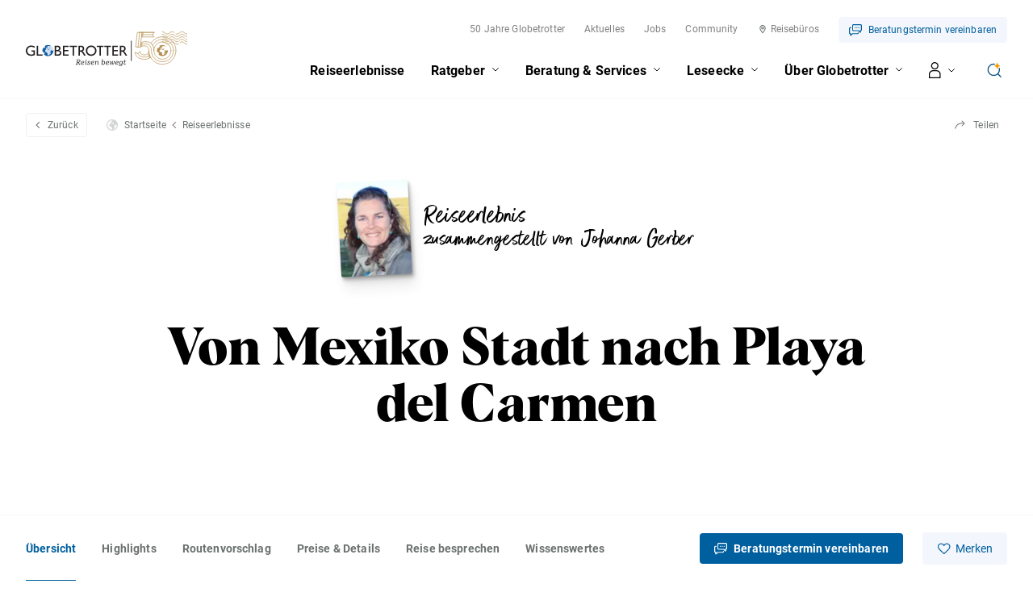

--- FILE ---
content_type: image/svg+xml
request_url: https://www.globetrotter.ch/frontend/img/svg/globetrotter_logo_vbh_icon_schwarz.svg
body_size: 3930
content:
<?xml version="1.0" encoding="UTF-8"?>
<svg id="Ebene_1" xmlns="http://www.w3.org/2000/svg" version="1.1" viewBox="0 0 48 48">
  <!-- Generator: Adobe Illustrator 29.3.1, SVG Export Plug-In . SVG Version: 2.1.0 Build 151)  -->
  <defs>
    <style>
      .st0 {
        fill: #1d1d1b;
      }
    </style>
  </defs>
  <path class="st0" d="M28.8,43.9h0c-.4,0-.8.3-.8.8s.3.8.8.8h0c.4,0,.8-.3.8-.8s-.3-.8-.8-.8Z"/>
  <path class="st0" d="M47.6,2.4c0-.2-.2-.4-.4-.5l-5.8-1.7c-.3,0-.7,0-.8.4l-1.1,3.8s0,0,0,0l-.2.7c-2.9-2.4-6.5-3.8-10.2-4,0,0,0,0,0,0-.1,0-.3,0-.4,0,0,0,0,0,0,0-.2,0-.3,0-.5,0s-.3,0-.5,0c0,0,0,0,0,0-3.6.1-6.8,1.3-9.6,3.2-.6-.9-1.7-1.5-2.9-1.5-.9,0-1.8.4-2.5,1s-1,1.5-1,2.5v5.3s-.5-1.5-.5-1.5c-.3-.9-.9-1.6-1.8-2-.8-.4-1.8-.4-2.7-.1-.9.3-1.6.9-2,1.8-.4.8-.4,1.8-.1,2.7l1.5,4.3c-.4-.4-1-.6-1.6-.7-.9-.2-1.9,0-2.7.6-1.6,1.1-2,3.3-1,4.9l11.7,17.4c1.4,2,3.6,3.4,6,3.7v4.5c0,.3.3.6.6.6h25.8c.3,0,.6-.3.6-.6v-5.1s0,0,0,0v-6.7c0-2.7-.9-5.3-2.6-7.5.6-1,1.1-2.1,1.5-3.2,0-.1.1-.3.2-.4,0,0,0,0,0-.1.6-1.8.9-3.6.9-5.6,0-4.2-1.5-8.2-4.2-11.4-.1-.1-.3-.4-.3-.4l-.5,1.3s0,0,0,0c.1.2.3.3.4.5.3.6.5,1.2.5,1.7,0,1.8-1.6,3.5-4.1,4.8-.3-2.4-.8-4.7-1.5-6.7.8-.7,1.2-1.6,1.2-2.5s0-.8-.2-1.2c.7.4,1.3.9,2,1.5l-.8,2.9c0,.3,0,.7.4.8,0,0,.1,0,.2,0,.3,0,.5-.2.6-.4l1.3-4.3,5.2,1.6c0,0,.1,0,.2,0,.2,0,.3,0,.5-.2.2-.2.2-.4.1-.7l-.8-1.9,1.7-1.1c.2-.1.3-.4.3-.6ZM36.4,18.7c0,1.5-.1,3.1-.3,4.5-2.2.6-4.8,1-7.4,1.1v-5.9c2.9,0,5.5-.5,7.7-1.3,0,.5,0,1.1,0,1.6ZM43.5,24.4c-1,2.2-4,4.1-7.8,5.2.7-1.6,1.2-3.4,1.5-5.4,1.1-.4,2.1-.8,3.1-1.3,1.9-1,3.3-2.2,4.2-3.5,0,1.7-.4,3.4-1,5ZM16.5,31.6h-.2c0,.1-2.1-3.1-2.1-3.1,0,0,0,0,0,0v-.2c-.3-.2-.4-.5-.5-.8h.2c.2-.3.5-.4.8-.3.3,0,.5.2.6.4l1.5,2.5c.3.5.1,1.2-.4,1.5ZM13.4,11.4c.4,2.1,2.3,4,5.1,5.3,0,.7,0,1.4,0,2.1,0,1.4,0,2.7.3,4.1-.8-.3-1.6-.6-2.3-1-3-1.5-4.6-3.5-4.6-5.6s0,0,0,0c.3-1.7.8-3.3,1.6-4.8ZM19.2,4.9c-.2.4-.2.8-.2,1.2,0,.9.4,1.8,1.2,2.5-.8,2-1.3,4.3-1.5,6.7-2.5-1.2-4.1-2.9-4.1-4.7s.2-1.3.6-1.9c1.1-1.4,2.5-2.7,4.1-3.7ZM27.5,24.3c-2.6,0-5.1-.4-7.4-1.1-.2-1.5-.3-3-.3-4.5s0-1.1,0-1.6c2.2.8,4.8,1.3,7.7,1.3v5.9ZM19.9,15.8c.2-2.3.7-4.5,1.4-6.4,1.5,1,3.7,1.6,6.2,1.7v6.1c-2.8,0-5.4-.6-7.6-1.4ZM21.7,8.2c.2-.4.4-.8.6-1.2,1.4-2.7,3.2-4.3,5.2-4.6v7.5c-2.3,0-4.4-.7-5.8-1.6ZM21.2,6.4c-.2.3-.3.6-.5.9-.3-.4-.5-.8-.5-1.3,0-1.3,1.4-2.4,3.4-3.1-.9.9-1.8,2-2.5,3.4ZM12.9,24.9c0-.1-.2-.3-.2-.4-.6-1.6-.9-3.3-1-5,.9,1.3,2.3,2.5,4.2,3.5,0,0,0,0,.1,0-.7,0-1.3.2-1.9.6-.5.3-.9.8-1.2,1.3ZM20.8,26.7c-.2-.7-.4-1.4-.5-2.1,2.2.6,4.6.9,7.2,1v5c-1.4,0-2.8-.2-4.2-.4l-2.4-3.5ZM30.7,31.7c.9,0,1.8-.2,2.7-.3-.2.4-.5.8-.8,1.1-.6-.3-1.2-.6-1.9-.8ZM35,31.1c2.5-.6,4.6-1.5,6.3-2.6-1.7,2.2-3.9,4.1-6.6,5.3-.3-.2-.7-.4-1-.7.5-.6.9-1.3,1.3-2ZM34.1,30c-1.7.4-3.5.6-5.4.6v-5c2.5,0,4.9-.4,7.2-1-.4,2-1,3.8-1.7,5.4ZM28.7,2.4c1.9.3,3.7,1.9,5.2,4.6.2.4.4.8.6,1.2-1.3.9-3.4,1.5-5.8,1.6V2.4ZM15.1,4c.8,0,1.4.4,1.8,1-1,.8-1.9,1.7-2.6,2.6,0,0,0,0-.1.1,0,0,0,0,0,.1-.4.6-.9,1.2-1.2,1.8v-3.4c0-1.2,1-2.2,2.2-2.2ZM5.9,10.4c.3-.5.7-.9,1.3-1.1.6-.2,1.2-.2,1.7,0,.5.3.9.7,1.1,1.3l1.1,3.2c-.5,1.6-.7,3.3-.7,5s.3,3.6.8,5.3l-2.5-3.7s0,0,0-.1l-2.9-8.1c-.2-.6-.2-1.2,0-1.7ZM19.9,42.8h5.6l-.8,3.8h-4.8v-3.8ZM26,46.6l.8-3.8h17.7v3.8h-18.5ZM44.5,41.5h-24.7c-2.4,0-4.7-1.2-6-3.2L2,20.9c-.7-1.1-.4-2.5.6-3.2.5-.3,1.1-.5,1.7-.4.6.1,1.1.5,1.5,1l7.2,10.6,5,7.9c.2.3.6.4.9.2.3-.2.4-.6.2-.9l-2.1-3.3.2-.2c1.1-.7,1.4-2.1.7-3.2l-1.5-2.5c-.3-.5-.8-.9-1.4-1-.4,0-.9,0-1.3,0,.2-.6.5-1,1.1-1.4.6-.4,1.3-.5,2-.4.7.2,1.3.6,1.6,1.1l4,5.7s0,0,0,0l.5.7,4.1.4c3.9.3,7.5,2.2,10,5.3.1.2.3.2.5.2s.3,0,.4-.1c.3-.2.3-.6,0-.9-.4-.5-.9-1-1.4-1.5,2.1-.2,5.8-.8,7-2.9.1-.2.2-.4.3-.7.5,1.2.7,2.5.7,3.9v6ZM42.8,11.4c.8,1.5,1.3,3.1,1.5,4.8,0,0,0,0,0,0,0,2.1-1.6,4.1-4.6,5.6-.7.4-1.5.7-2.3,1,.2-1.3.3-2.7.3-4.1s0-1.4,0-2.1c2.9-1.3,4.8-3.1,5.2-5.3ZM36.3,15.8c-2.1.8-4.8,1.3-7.6,1.4v-6.1c2.5,0,4.7-.7,6.2-1.7.7,1.9,1.2,4.1,1.4,6.4ZM35,6.4c-.7-1.4-1.6-2.5-2.5-3.4,2.1.7,3.4,1.8,3.4,3.1s-.2.9-.5,1.3c-.1-.3-.3-.6-.5-.9ZM44.3,4.2l.5,1.1-4-1.2.8-2.6,4,1.2-1,.7c-.2.2-.3.5-.2.8Z"/>
</svg>